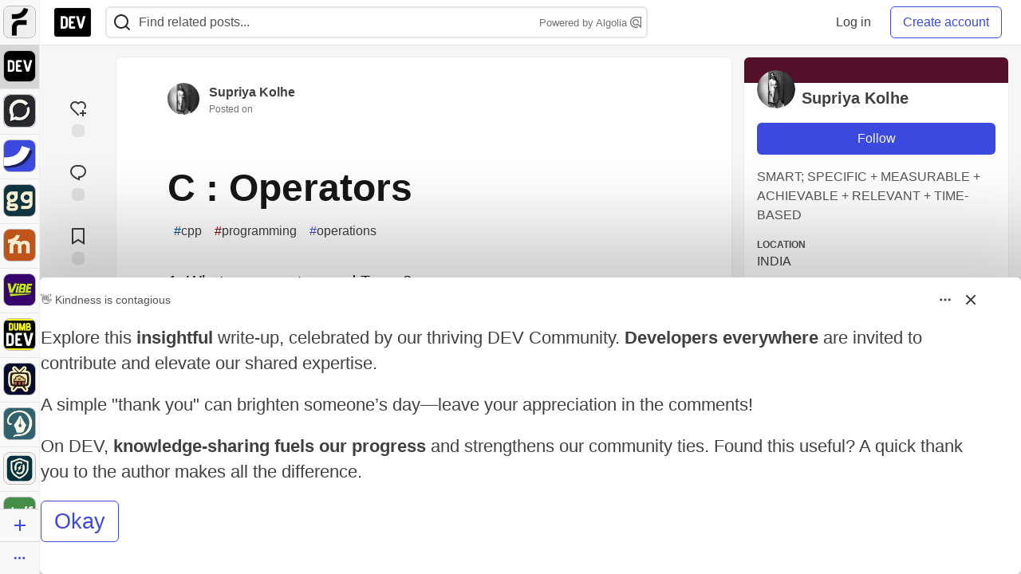

--- FILE ---
content_type: text/html; charset=utf-8
request_url: https://dev.to/supriya2371997/c-operators-2in4/bmar11/post_sidebar
body_size: 1648
content:
    <style>
  .long-bb-body {
    max-height: calc(100vh - 200px);
    overflow: hidden;
  }
  .long-bb-bottom {
    height: 180px;
    background: linear-gradient(to top, var(--card-bg), transparent);
    margin-top: -180px;
    position:relative;
    z-index: 5;
  }
</style>

  <div class="crayons-card crayons-card--secondary crayons-bb bb-placement js-billboard"
    style=""
    data-display-unit data-id="245248"
    data-category-click="click"
    data-category-impression="impression"
    data-context-type="article"
    data-special="nothing"
    data-article-id="933298"
    data-type-of="partner">
    <div class="crayons-bb__header relative">
    <div class="flex">
        <a href="/postmark" target="_blank" rel="noopener" class="flex">
          <img width="24" height="24" class="radius-default crayons-bb__image" src="https://media2.dev.to/dynamic/image/width=64,height=64,fit=cover,gravity=auto,format=auto/https%3A%2F%2Fdev-to-uploads.s3.amazonaws.com%2Fuploads%2Forganization%2Fprofile_image%2F10224%2Fccdcf539-a356-494c-89de-4c0c4df3e019.png" alt="profile" loading="lazy" />
          <div class="crayons-bb__title ml-2 fs-s fw-medium">Postmark</div>
        </a>
        <span class="crayons-bb__indicator c-indicator c-indicator--subtle c-indicator--round fs-2xs fw-medium ml-2 py-1 px-2">Promoted</span>
    </div>

  <button id="sponsorship-dropdown-trigger-245248" aria-controls="sponsorship-dropdown-245248" aria-expanded="false" aria-haspopup="true"
    class="dropBtn crayons-bb__dropdown crayons-btn crayons-btn--s crayons-btn--ghost crayons-btn--icon"
    aria-label="Toggle dropdown menu">
      <svg xmlns="http://www.w3.org/2000/svg" width="24" height="24" viewBox="0 0 24 24" role="img" aria-labelledby="a8an4goi844iws886a8v7sjxvvp32pkr" class="crayons-icon pointer-events-none"><title id="a8an4goi844iws886a8v7sjxvvp32pkr">Dropdown menu</title>
    <path fill-rule="evenodd" clip-rule="evenodd" d="M8.25 12a1.5 1.5 0 11-3 0 1.5 1.5 0 013 0zm5.25 0a1.5 1.5 0 11-3 0 1.5 1.5 0 013 0zm3.75 1.5a1.5 1.5 0 100-3 1.5 1.5 0 000 3z"></path>
</svg>

  </button>

  <div id="sponsorship-dropdown-245248" class="crayons-dropdown bb-dropdown right-0">
    <ul class="list-none m-0">
        <li>
          <a class="crayons-link crayons-link--block" href='/billboards'>
            <svg xmlns="http://www.w3.org/2000/svg" viewBox="0 0 24 24" width="16" height="16" role="img" aria-hidden="true" class="crayons-icon c-btn__icon">
    <path d="M12 22C6.477 22 2 17.523 2 12S6.477 2 12 2s10 4.477 10 10-4.477 10-10 10zm0-2a8 8 0 100-16 8 8 0 000 16zM11 7h2v2h-2V7zm0 4h2v6h-2v-6z"></path>
</svg>

            What&#39;s a billboard?
          </a>
        </li>
      <li>
        <a class="crayons-link crayons-link--block" href='/settings/customization#sponsors'>
          <svg xmlns="http://www.w3.org/2000/svg" width="16" height="16" viewBox="0 0 24 24" fill="none" role="img" aria-hidden="true" class="crayons-icon c-btn__icon">
    <path d="M3.34 16.9999C2.91727 16.2689 2.58866 15.4874 2.362 14.6739C2.85531 14.423 3.26959 14.0406 3.55903 13.5688C3.84846 13.0971 4.00176 12.5545 4.00197 12.0011C4.00218 11.4476 3.84928 10.9049 3.5602 10.4329C3.27112 9.961 2.85712 9.57821 2.364 9.32694C2.81604 7.69243 3.67673 6.1999 4.865 4.98994C5.32909 5.29167 5.86762 5.45911 6.42098 5.47373C6.97434 5.48834 7.52095 5.34958 8.00033 5.07278C8.47971 4.79598 8.87315 4.39194 9.13713 3.90539C9.4011 3.41883 9.52531 2.86872 9.496 2.31594C11.1381 1.89157 12.8612 1.89226 14.503 2.31795C14.474 2.87071 14.5984 3.42073 14.8626 3.90715C15.1268 4.39357 15.5204 4.79742 15.9998 5.07401C16.4793 5.35059 17.0259 5.48913 17.5793 5.4743C18.1326 5.45946 18.671 5.29183 19.135 4.98994C19.714 5.57994 20.228 6.25095 20.66 6.99995C21.093 7.74895 21.417 8.52995 21.638 9.32595C21.1447 9.57685 20.7304 9.95932 20.441 10.4311C20.1515 10.9028 19.9982 11.4454 19.998 11.9988C19.9978 12.5523 20.1507 13.095 20.4398 13.5669C20.7289 14.0389 21.1429 14.4217 21.636 14.6729C21.184 16.3075 20.3233 17.8 19.135 19.0099C18.6709 18.7082 18.1324 18.5408 17.579 18.5262C17.0257 18.5115 16.479 18.6503 15.9997 18.9271C15.5203 19.2039 15.1268 19.6079 14.8629 20.0945C14.5989 20.5811 14.4747 21.1312 14.504 21.6839C12.8619 22.1083 11.1388 22.1076 9.497 21.6819C9.52605 21.1292 9.4016 20.5792 9.13742 20.0927C8.87324 19.6063 8.47964 19.2025 8.00017 18.9259C7.5207 18.6493 6.97405 18.5108 6.42073 18.5256C5.8674 18.5404 5.32896 18.7081 4.865 19.0099C4.27399 18.4069 3.76159 17.7315 3.34 16.9999ZM9 17.1959C10.0656 17.8106 10.8668 18.797 11.25 19.9659C11.749 20.0129 12.25 20.0139 12.749 19.9669C13.1324 18.7978 13.934 17.8114 15 17.1969C16.0652 16.5806 17.3205 16.3794 18.525 16.6319C18.815 16.2239 19.065 15.7889 19.273 15.3339C18.4524 14.4174 17.9991 13.2302 18 11.9999C18 10.7399 18.47 9.56295 19.273 8.66595C19.0635 8.21109 18.8125 7.77658 18.523 7.36795C17.3193 7.62025 16.0648 7.41942 15 6.80395C13.9344 6.18932 13.1332 5.20293 12.75 4.03394C12.251 3.98694 11.75 3.98594 11.251 4.03294C10.8676 5.20209 10.066 6.1885 9 6.80295C7.93478 7.41926 6.67948 7.62046 5.475 7.36795C5.18556 7.77623 4.93513 8.21081 4.727 8.66595C5.54757 9.5825 6.00088 10.7697 6 11.9999C6 13.2599 5.53 14.4369 4.727 15.3339C4.93647 15.7888 5.18754 16.2233 5.477 16.6319C6.68072 16.3796 7.93521 16.5805 9 17.1959ZM12 14.9999C11.2044 14.9999 10.4413 14.6839 9.87868 14.1213C9.31607 13.5587 9 12.7956 9 11.9999C9 11.2043 9.31607 10.4412 9.87868 9.87862C10.4413 9.31602 11.2044 8.99995 12 8.99995C12.7956 8.99995 13.5587 9.31602 14.1213 9.87862C14.6839 10.4412 15 11.2043 15 11.9999C15 12.7956 14.6839 13.5587 14.1213 14.1213C13.5587 14.6839 12.7956 14.9999 12 14.9999ZM12 12.9999C12.2652 12.9999 12.5196 12.8946 12.7071 12.7071C12.8946 12.5195 13 12.2652 13 11.9999C13 11.7347 12.8946 11.4804 12.7071 11.2928C12.5196 11.1053 12.2652 10.9999 12 10.9999C11.7348 10.9999 11.4804 11.1053 11.2929 11.2928C11.1054 11.4804 11 11.7347 11 11.9999C11 12.2652 11.1054 12.5195 11.2929 12.7071C11.4804 12.8946 11.7348 12.9999 12 12.9999Z" fill="black"></path>
</svg>

          Manage preferences
        </a>
      </li>
      <hr />
      <li>
        <a class="crayons-link crayons-link--block" href="/report-abuse?billboard=245248">
          <svg xmlns="http://www.w3.org/2000/svg" viewBox="0 0 24 24" width="16" height="16" role="img" aria-hidden="true" class="crayons-icon c-btn__icon">
    <path d="M12.382 3a1 1 0 0 1 .894.553L14 5h6a1 1 0 0 1 1 1v11a1 1 0 0 1-1 1h-6.382a1 1 0 0 1-.894-.553L12 16H5v6H3V3h9.382Zm-.618 2H5v9h8.236l1 2H19V7h-6.236l-1-2Z"></path>
</svg>

          Report billboard
        </a>
      </li>
    </ul>
  </div>
</div>

    <div class="p-1 pt-3 text-styles text-styles--billboard">
      <p><a href="https://postmarkapp.com/lp/postmark-email-api?utm_medium=devto-static&amp;utm_campaign=devto-static-ad-dinosaur-comparison&amp;utm_source=devto&bb=245248" target="_blank" rel="noopener noreferrer"><img src="https://media2.dev.to/dynamic/image/width=350%2Cheight=%2Cfit=scale-down%2Cgravity=auto%2Cformat=auto/https%3A%2F%2Fucarecdn.com%2Fa3867cec-5439-4cbb-b139-eb65cf84c38e%2F" alt="We know this comparison looks a bit dramatic, but..." width="1080" height="1080" loading="lazy"></a></p>
<h2>  <a name="we-know-this-comparison-looks-a-bit-dramatic-but" href="#we-know-this-comparison-looks-a-bit-dramatic-but">  </a>  <a href="https://postmarkapp.com/lp/postmark-email-api?utm_medium=devto-static&amp;utm_campaign=devto-static-ad-dinosaur-comparison&amp;utm_source=devto&bb=245248" target="_blank" rel="noopener noreferrer">We know this comparison looks a bit dramatic, but...</a>
</h2>
<p>When your password reset emails take 10 minutes to arrive and your users are refreshing their inbox like it's a broken webpage, maybe it's time for an upgrade. Postmark makes email delivery feel less like fighting ancient technology and more like, well, magic.</p>
<p><a href="https://postmarkapp.com/lp/postmark-email-api?utm_medium=devto-static&amp;utm_campaign=devto-static-ad-dinosaur-comparison&amp;utm_source=devto&bb=245248" class="ltag_cta ltag_cta--branded" role="button" target="_blank" rel="noopener noreferrer">Get started free</a></p>
    </div>
  </div>

